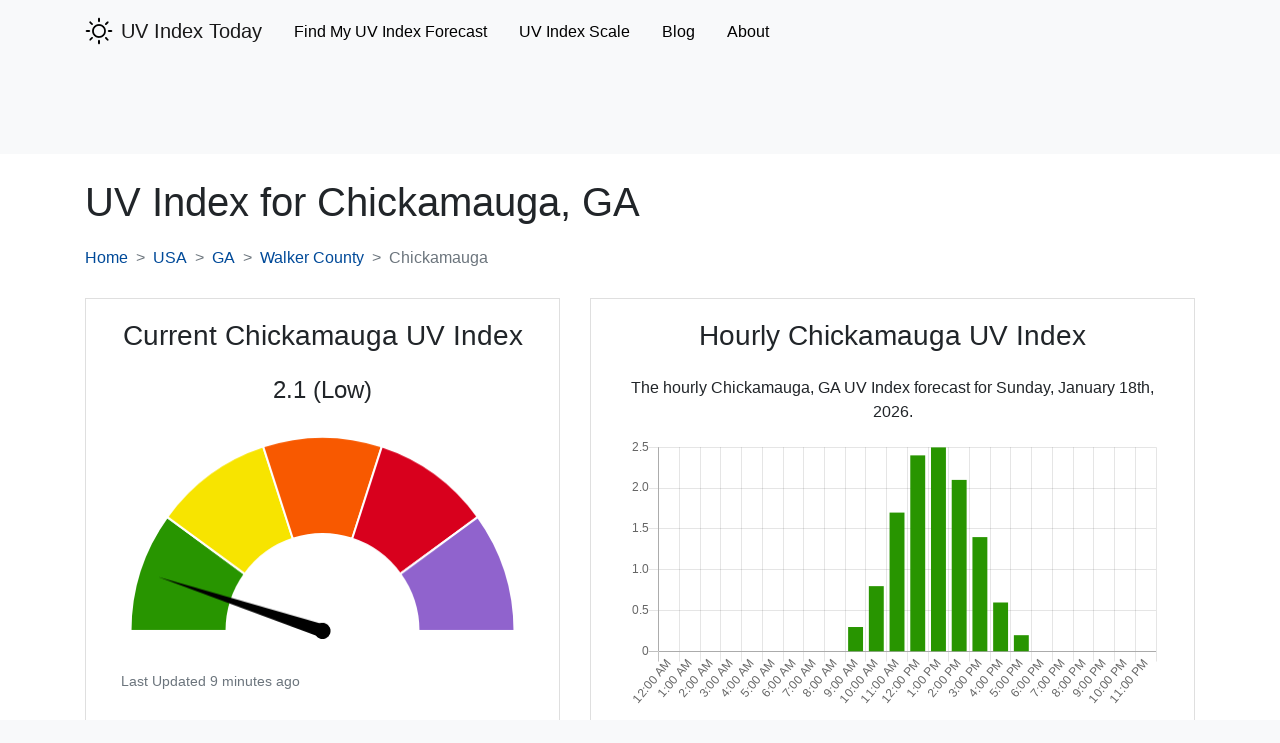

--- FILE ---
content_type: text/html; charset=UTF-8
request_url: https://www.uvindextoday.com/usa/georgia/walker-county/chickamauga-uv-index
body_size: 7481
content:
<!DOCTYPE html>
<html lang="en">
<head>
            <!-- Global site tag (gtag.js) - Google Analytics -->
        <script async src="https://www.googletagmanager.com/gtag/js?id=UA-121846945-8"></script>
        <script>
            window.dataLayer = window.dataLayer || [];
            function gtag(){dataLayer.push(arguments);}
            gtag('js', new Date());

            gtag('config', 'UA-121846945-8');
        </script>
        <meta charset="utf-8">
    <meta name="viewport" content="width=device-width, initial-scale=1">
    <meta name="description" content="The current UV index for Chickamauga, GA along with the hourly UV Index and five day UV index forecast for Chickamauga, GA, USA. ">
    <meta name="csrf-token" content="LqUvWWcdEK5Lo6bjYPo267SQ12tB6ehqvUTZOpIp">

    <link rel="canonical" href="https://www.uvindextoday.com/usa/georgia/walker-county/chickamauga-uv-index">
    <link rel="icon" type="image/x-icon" href="https://www.uvindextoday.com/favicon.ico">

    <title>UV Index for Chickamauga, GA - 5 Day UV Index Forecast </title>

    <!-- Styles -->
    
    <style>
        @charset "UTF-8";@import url(https://fonts.googleapis.com/css?family=Nunito);h2{font-size:1.8rem}.h3{font-size:1.575rem}h1,h2{margin-bottom:.5rem;margin-top:0}.h3,.h4,h1,h2{font-weight:500;line-height:1.2;margin-bottom:.5rem}h2{font-size:2rem}.h3{font-size:1.75rem}@media (max-width:1200px){h2{font-size:calc(1.325rem + .9vw)}.h3{font-size:calc(1.3rem + .6vw)}}:root{--blue:#3490dc;--indigo:#6574cd;--purple:#9561e2;--pink:#f66d9b;--red:#e3342f;--orange:#f6993f;--yellow:#ffed4a;--green:#38c172;--teal:#4dc0b5;--cyan:#6cb2eb;--white:#fff;--gray:#6c757d;--gray-dark:#343a40;--primary:#3490dc;--secondary:#6c757d;--success:#38c172;--info:#6cb2eb;--warning:#ffed4a;--danger:#e3342f;--light:#f8f9fa;--dark:#343a40;--breakpoint-xs:0;--breakpoint-sm:576px;--breakpoint-md:768px;--breakpoint-lg:992px;--breakpoint-xl:1200px;--font-family-sans-serif:"Nunito",sans-serif;--font-family-monospace:SFMono-Regular,Menlo,Monaco,Consolas,"Liberation Mono","Courier New",monospace}body{background-color:#f8fafc;color:#212529;font-family:Nunito,sans-serif;font-size:.9rem;font-weight:400;line-height:1.6;margin:0;text-align:left}a{background-color:transparent;color:#3490dc;text-decoration:none}h1{font-size:2.25rem}.h2,h2{font-size:1.8rem}.h3,h3{font-size:1.575rem}.h4{font-size:1.35rem}.table td,.table th{border-top:1px solid #dee2e6;padding:.75rem;vertical-align:top}.table thead th{border-bottom:2px solid #dee2e6;vertical-align:bottom}.btn{background-color:transparent;border:1px solid transparent;border-radius:.25rem;color:#212529;display:inline-block;font-size:.9rem;font-weight:400;line-height:1.6;padding:.375rem .75rem;text-align:center;vertical-align:middle}.btn-link{color:#3490dc;font-weight:400;text-decoration:none}.navbar-brand{display:inline-block;font-size:1.125rem;line-height:inherit;margin-right:1rem;padding-bottom:.32rem;padding-top:.32rem;white-space:nowrap}.navbar-toggler{background-color:transparent;border:1px solid transparent;border-radius:.25rem;font-size:1.125rem;line-height:1;padding:.25rem .75rem}@media (min-width:768px){.navbar-expand-md{flex-flow:row nowrap;justify-content:flex-start}.navbar-expand-md .navbar-nav{flex-direction:row}.navbar-expand-md .navbar-nav .nav-link{padding-left:.5rem;padding-right:.5rem}.navbar-expand-md>.container{flex-wrap:nowrap}.navbar-expand-md .navbar-collapse{display:flex!important;flex-basis:auto}.navbar-expand-md .navbar-toggler{display:none}}.navbar-light .navbar-nav .nav-link{color:rgba(0,0,0,.5)}.navbar-light .navbar-toggler{border-color:rgba(0,0,0,.1);color:rgba(0,0,0,.5)}.navbar-light .navbar-toggler-icon{background-image:url("data:image/svg+xml;charset=utf-8,%3Csvg xmlns='http://www.w3.org/2000/svg' width='30' height='30'%3E%3Cpath stroke='rgba(0, 0, 0, 0.5)' stroke-linecap='round' stroke-miterlimit='10' stroke-width='2' d='M4 7h22M4 15h22M4 23h22'/%3E%3C/svg%3E")}.card{word-wrap:break-word;background-clip:border-box;background-color:#fff;border:1px solid rgba(0,0,0,.125);border-radius:.25rem;display:flex;flex-direction:column;min-width:0;position:relative}.card-header:first-child{border-radius:calc(.25rem - 1px) calc(.25rem - 1px) 0 0}.breadcrumb{background-color:#e9ecef;border-radius:.25rem;display:flex;flex-wrap:wrap;list-style:none;margin-bottom:1rem;padding:.75rem 1rem}.breadcrumb-item+.breadcrumb-item:before{color:#6c757d;content:"/";float:left;padding-right:.5rem}:root{--blue:#007bff;--indigo:#6610f2;--purple:#6f42c1;--pink:#e83e8c;--red:#dc3545;--orange:#fd7e14;--yellow:#ffc107;--green:#28a745;--teal:#20c997;--cyan:#17a2b8;--white:#fff;--gray:#6c757d;--gray-dark:#343a40;--primary:#004a99;--secondary:#6c757d;--success:#28a745;--info:#17a2b8;--warning:#ffc107;--danger:#dc3545;--light:#f8f9fa;--dark:#343a40;--breakpoint-xs:0;--breakpoint-sm:576px;--breakpoint-md:768px;--breakpoint-lg:992px;--breakpoint-xl:1200px;--font-family-sans-serif:-apple-system,BlinkMacSystemFont,"Segoe UI",Roboto,"Helvetica Neue",Arial,"Noto Sans","Liberation Sans",sans-serif,"Apple Color Emoji","Segoe UI Emoji","Segoe UI Symbol","Noto Color Emoji";--font-family-monospace:SFMono-Regular,Menlo,Monaco,Consolas,"Liberation Mono","Courier New",monospace}*,:after,:before{box-sizing:border-box}html{-webkit-text-size-adjust:100%;font-family:sans-serif;line-height:1.15}header,nav{display:block}body{background-color:#fff;color:#212529;font-family:-apple-system,BlinkMacSystemFont,Segoe UI,Roboto,Helvetica Neue,Arial,Noto Sans,Liberation Sans,sans-serif,Apple Color Emoji,Segoe UI Emoji,Segoe UI Symbol,Noto Color Emoji;font-size:1rem;font-weight:400;line-height:1.5;margin:0;text-align:left}h1,h2,h3{margin-bottom:.5rem;margin-top:0}p{margin-bottom:1rem;margin-top:0}ol,ul{margin-bottom:1rem}ol,ul{margin-top:0}a{background-color:transparent;color:#004a99;text-decoration:none}svg{vertical-align:middle}svg{overflow:hidden}table{border-collapse:collapse}th{text-align:inherit;text-align:-webkit-match-parent}button{border-radius:0}button{font-family:inherit;font-size:inherit;line-height:inherit;margin:0}button{overflow:visible}button{text-transform:none}[type=button],button{-webkit-appearance:button}[type=button]::-moz-focus-inner,button::-moz-focus-inner{border-style:none;padding:0}::-webkit-file-upload-button{-webkit-appearance:button;font:inherit}.align-middle{vertical-align:middle!important}.bg-light{background-color:#f8f9fa!important}.bg-white{background-color:#fff!important}.clearfix:after{clear:both;content:"";display:block}.float-right{float:right!important}.position-relative{position:relative!important}.fixed-top{top:0}.fixed-top{left:0;position:fixed;right:0;z-index:1030}.text-left{text-align:left!important}.text-center{text-align:center!important}.text-uppercase{text-transform:uppercase!important}.text-capitalize{text-transform:capitalize!important}.text-muted{color:#6c757d!important}html{-ms-overflow-style:scrollbar;box-sizing:border-box}*,:after,:before{box-sizing:inherit}.container{margin-left:auto;margin-right:auto;padding-left:15px;padding-right:15px;width:100%}@media (min-width:576px){.container{max-width:540px}}@media (min-width:768px){.text-md-left{text-align:left!important}.container{max-width:720px}.d-md-none{display:none!important}}@media (min-width:992px){.container{max-width:960px}}@media (min-width:1200px){.container{max-width:1140px}}.col-sm-5,.col-sm-7{padding-left:15px;padding-right:15px;position:relative;width:100%}@media (min-width:576px){.col-sm-5{flex:0 0 41.66666667%;max-width:41.66666667%}.col-sm-7{flex:0 0 58.33333333%;max-width:58.33333333%}}.mb-0{margin-bottom:0!important}.mb-4{margin-bottom:1.5rem!important}.pt-1{padding-top:.25rem!important}.pb-1{padding-bottom:.25rem!important}.pl-2{padding-left:.5rem!important}.pt-4{padding-top:1.5rem!important}.pb-4{padding-bottom:1.5rem!important}.mr-auto{margin-right:auto!important}@media (min-width:768px){.mb-md-0{margin-bottom:0!important}}.h2,.h3,.h4,h1,h2,h3{font-weight:500;line-height:1.2;margin-bottom:.5rem}h1{font-size:2.5rem}@media (max-width:1200px){h1{font-size:calc(1.375rem + 1.5vw)}}.h2,h2{font-size:2rem}@media (max-width:1200px){.h2,h2{font-size:calc(1.325rem + .9vw)}}.h3,h3{font-size:1.75rem}@media (max-width:1200px){.h3,h3{font-size:calc(1.3rem + .6vw)}}.h4{font-size:1.5rem}@media (max-width:1200px){.h4{font-size:calc(1.275rem + .3vw)}}.nav-link{display:block;padding:.5rem 1rem}.navbar{padding:.5rem 1rem;position:relative}.navbar,.navbar .container{align-items:center;display:flex;flex-wrap:wrap;justify-content:space-between}.navbar-brand{display:inline-block;font-size:1.25rem;line-height:inherit;margin-right:1rem;padding-bottom:.3125rem;padding-top:.3125rem;white-space:nowrap}.navbar-nav{display:flex;flex-direction:column;list-style:none;margin-bottom:0;padding-left:0}.navbar-nav .nav-link{padding-left:0;padding-right:0}.navbar-collapse{align-items:center;flex-basis:100%;flex-grow:1}.navbar-toggler{background-color:transparent;border:1px solid transparent;border-radius:.25rem;font-size:1.25rem;line-height:1;padding:.25rem .75rem}.navbar-toggler-icon{background:50%/100% 100% no-repeat;content:"";display:inline-block;height:1.5em;vertical-align:middle;width:1.5em}@media (max-width:767.98px){.navbar-expand-md>.container{padding-left:0;padding-right:0}}@media (min-width:768px){.navbar-expand-md{flex-flow:row nowrap;justify-content:flex-start}.navbar-expand-md .navbar-nav{flex-direction:row}.navbar-expand-md .navbar-nav .nav-link{padding-left:1rem;padding-right:1rem}.navbar-expand-md>.container{flex-wrap:nowrap}.navbar-expand-md .navbar-collapse{display:flex!important;flex-basis:auto}.navbar-expand-md .navbar-toggler{display:none}}.navbar-light .navbar-brand{color:rgba(0,0,0,.9)}.navbar-light .navbar-nav .nav-link{color:#000}.navbar-light .navbar-toggler{border-color:rgba(0,0,0,.1);color:#000}.navbar-light .navbar-toggler-icon{background-image:url("data:image/svg+xml;charset=utf-8,%3Csvg xmlns='http://www.w3.org/2000/svg' width='30' height='30'%3E%3Cpath stroke='%23000' stroke-linecap='round' stroke-miterlimit='10' stroke-width='2' d='M4 7h22M4 15h22M4 23h22'/%3E%3C/svg%3E")}.collapse:not(.show){display:none}.breadcrumb{background-color:#fff;border-radius:0;display:flex;flex-wrap:wrap;list-style:none;margin-bottom:1rem;padding:.75rem 0}.breadcrumb-item+.breadcrumb-item{padding-left:.5rem}.breadcrumb-item+.breadcrumb-item:before{color:#6c757d;content:">";float:left;padding-right:.5rem}.breadcrumb-item.active{color:#6c757d}.btn{background-color:transparent;border:1px solid transparent;border-radius:.25rem;color:#212529;display:inline-block;font-size:1rem;font-weight:400;line-height:1.5;padding:.375rem .75rem;text-align:center;vertical-align:middle}.btn-link{color:#004a99;font-weight:400;text-decoration:none}.btn-block{display:block;width:100%}.card{word-wrap:break-word;background-clip:border-box;background-color:#fff;border:1px solid rgba(0,0,0,.125);border-radius:0;display:flex;flex-direction:column;min-width:0;position:relative}.card-body{flex:1 1 auto;min-height:1px;padding:1.25rem}.card-header{background-color:rgba(0,0,0,.03);border-bottom:1px solid rgba(0,0,0,.125);margin-bottom:0;padding:.75rem 1.25rem}.card-header:first-child{border-radius:0}.card-deck .card{margin-bottom:15px}@media (min-width:576px){.card-deck{display:flex;flex-flow:row wrap;margin-left:-15px;margin-right:-15px}.card-deck .card{flex:1 0 0%;margin-bottom:0;margin-left:15px;margin-right:15px}}.accordion{overflow-anchor:none}.accordion>.card{overflow:hidden}.accordion>.card:not(:last-of-type){border-bottom:0;border-bottom-left-radius:0;border-bottom-right-radius:0}.accordion>.card>.card-header{border-radius:0;margin-bottom:-1px}.table{color:#212529;margin-bottom:1rem;width:100%}.table td,.table th{border-top:1px solid #333;padding:.75rem;vertical-align:top}.table thead th{border-bottom:2px solid #333;vertical-align:bottom}.table-striped tbody tr:nth-of-type(odd){background-color:rgba(0,0,0,.05)}.table-responsive{-webkit-overflow-scrolling:touch;display:block;overflow-x:auto;width:100%}#chart-gauge-uv-wrapper{margin-top:2rem;min-height:169px}@media (min-width:992px){#chart-gauge-uv-wrapper{min-height:235px}#chart-gauge-uv-wrapper canvas{min-height:203px}#chart-uvi-hourly-wrapper{min-height:275px}#chart-uvi-hourly-wrapper canvas{min-height:266px}}.breadcrumb .breadcrumb-item{margin-bottom:.5rem}.breadcrumb .breadcrumb-item+.breadcrumb-item{padding-left:.75rem}.breadcrumb .breadcrumb-item+.breadcrumb-item:before{padding-right:.75rem}@media (min-width:768px){.breadcrumb .breadcrumb-item{margin-bottom:0}.breadcrumb .breadcrumb-item+.breadcrumb-item{padding-left:.5rem}.breadcrumb .breadcrumb-item+.breadcrumb-item:before{padding-right:.5rem}}.text-size-md{font-size:.875rem}    </style>
    <link rel="stylesheet" href="https://www.uvindextoday.com/css/app.css" media="print" onload="this.media='all'">

    
    <!-- Google tag (gtag.js) -->
<script async src="https://www.googletagmanager.com/gtag/js?id=G-DYDTCVNRH2"></script>
<script>
  window.dataLayer = window.dataLayer || [];
  function gtag(){dataLayer.push(arguments);}
  gtag('js', new Date());

  gtag('config', 'G-DYDTCVNRH2');
</script>

<script type="text/javascript" src="//monu.delivery/site/f/0/14a1e3-dffb-436d-8fa9-530cde9a8e3e.js" data-cfasync="false"></script>
</head>
<body class="bg-light">
    <header id="site-header" class="pb-1">
    <nav class="navbar navbar-light navbar-expand-md fixed-top">
        <div class="container">
            <a class="navbar-brand" href="https://www.uvindextoday.com">
                <div class="clearfix">
    <svg height='28px' width='28px' fill="#000000"
         xmlns:x="http://ns.adobe.com/Extensibility/1.0/"
         xmlns:i="http://ns.adobe.com/AdobeIllustrator/10.0/" xmlns:graph="http://ns.adobe.com/Graphs/1.0/"
         xmlns="http://www.w3.org/2000/svg" xmlns:xlink="http://www.w3.org/1999/xlink" version="1.1" x="0px" y="0px"
         viewBox="0 0 100 100" style="enable-background:new 0 0 100 100;" xml:space="preserve"><g>
            <g i:extraneous="self">
                <g>
                    <path
                        d="M50,25.3c-13.6,0-24.7,11.1-24.7,24.7S36.4,74.7,50,74.7c13.6,0,24.7-11.1,24.7-24.7S63.6,25.3,50,25.3z M50,68.4     c-10.1,0-18.4-8.2-18.4-18.4S39.9,31.6,50,31.6S68.4,39.9,68.4,50S60.1,68.4,50,68.4z"></path>
                    <path
                        d="M50,18.5c1.8,0,3.2-1.4,3.2-3.2V5.7c0-1.8-1.4-3.2-3.2-3.2s-3.2,1.4-3.2,3.2v9.7C46.8,17.1,48.2,18.5,50,18.5z"></path>
                    <path
                        d="M23.2,27.7c0.6,0.6,1.4,0.9,2.2,0.9c0.8,0,1.6-0.3,2.2-0.9c1.2-1.2,1.2-3.3,0-4.5l-6.8-6.8c-1.2-1.2-3.3-1.2-4.5,0     s-1.2,3.3,0,4.5L23.2,27.7z"></path>
                    <path
                        d="M18.5,50c0-1.8-1.4-3.2-3.2-3.2H5.7c-1.8,0-3.2,1.4-3.2,3.2s1.4,3.2,3.2,3.2h9.7C17.1,53.2,18.5,51.8,18.5,50z"></path>
                    <path
                        d="M23.2,72.3l-6.8,6.8c-1.2,1.2-1.2,3.3,0,4.5c0.6,0.6,1.4,0.9,2.2,0.9c0.8,0,1.6-0.3,2.2-0.9l6.8-6.8     c1.2-1.2,1.2-3.3,0-4.5C26.5,71,24.5,71,23.2,72.3z"></path>
                    <path
                        d="M50,81.5c-1.8,0-3.2,1.4-3.2,3.2v9.7c0,1.8,1.4,3.2,3.2,3.2s3.2-1.4,3.2-3.2v-9.7C53.2,82.9,51.8,81.5,50,81.5z"></path>
                    <path
                        d="M76.8,72.3c-1.2-1.2-3.3-1.2-4.5,0c-1.2,1.2-1.2,3.3,0,4.5l6.8,6.8c0.6,0.6,1.4,0.9,2.2,0.9c0.8,0,1.6-0.3,2.2-0.9     c1.2-1.2,1.2-3.3,0-4.5L76.8,72.3z"></path>
                    <path
                        d="M94.3,46.8h-9.7c-1.8,0-3.2,1.4-3.2,3.2s1.4,3.2,3.2,3.2h9.7c1.8,0,3.2-1.4,3.2-3.2S96.1,46.8,94.3,46.8z"></path>
                    <path
                        d="M74.5,28.7c0.8,0,1.6-0.3,2.2-0.9l6.8-6.8c1.2-1.2,1.2-3.3,0-4.5c-1.2-1.2-3.3-1.2-4.5,0l-6.8,6.8     c-1.2,1.2-1.2,3.3,0,4.5C72.9,28.4,73.7,28.7,74.5,28.7z"></path>
                </g>
            </g>
        </g>
    </svg>


    <span class="float-right pl-2" style="padding-top: 2px;">UV Index Today</span>
</div>
            </a>
            <button class="navbar-toggler" type="button" data-toggle="collapse" data-target="#mainNavbar" aria-controls="mainNavbar" aria-expanded="false" aria-label="Toggle main navigation">
                <span class="navbar-toggler-icon"></span>
            </button>

            <div class="collapse navbar-collapse" id="mainNavbar">
                <ul class="navbar-nav mr-auto pt-1">
                    <li class="nav-item">
                        <a class="nav-link" href="https://www.uvindextoday.com/usa">Find My UV Index Forecast</a>
                    </li>



                    <li class="nav-item">
                        <a href="https://www.uvindextoday.com/uv-index-scale" class="nav-link">UV Index Scale</a>
                    </li>



                    <li class="nav-item">
                        <a class="nav-link" href="https://blog.uvindextoday.com">Blog</a>
                    </li>
                    <li class="nav-item">
                        <a class="nav-link" href="https://www.uvindextoday.com/about">About</a>
                    </li>
                </ul>
            </div>
        </div>
    </nav>
</header>
<div class="raptive-placeholder-header" style="min-height:90px;"></div>

    <div class="bg-white">
            <div class="container pt-4 pb-4">
        <h1>
            UV Index for <span class="text-capitalize">Chickamauga,</span> GA
        </h1>

        <nav aria-label="breadcrumb">
            <ol class="breadcrumb">
                <li class="breadcrumb-item"><a href="https://www.uvindextoday.com">Home</a></li>
                <li class="breadcrumb-item"><a href="https://www.uvindextoday.com/usa" class="text-uppercase">usa</a></li>
                <li class="breadcrumb-item"><a href="https://www.uvindextoday.com/usa/georgia">GA</a></li>
                <li class="breadcrumb-item"><a href="https://www.uvindextoday.com/usa/georgia/walker-county">Walker County</a></li>
                <li class="breadcrumb-item active" aria-current="page">Chickamauga</li>
            </ol>
        </nav>

        <div class="card-deck mb-4">
            <div class="card col-sm-5 mb-4 mb-md-0">
                <div class="card-body text-center">
                    <h2 class="h3 mb-4">Current Chickamauga UV Index</h2>
                    <p class="h4">2.1 (Low)</p>
                    <div id="chart-gauge-uv-wrapper" class="position-relative">
    <canvas id="chart-gauge-uv"></canvas>
</div>
                    <p class="text-muted text-size-md mb-0 text-left">Last Updated 9 minutes ago</p>
                </div>
            </div>
            <div class="card col-sm-7">
                <div class="card-body text-center">
                    <h2 class="h3 mb-4">Hourly Chickamauga UV Index</h2>
                    <p>The hourly Chickamauga, GA UV Index forecast for Sunday, January 18th, 2026.</p>
                    <div id="chart-uvi-hourly-wrapper" class="position-relative">
    <canvas id="chart-uvi-hourly"></canvas>
</div>

                </div>
            </div>
        </div>

        <div class="card mb-4">
            <div class="card-body">
                <h2 class="h4 text-center">5 Day Hourly Chickamauga UV Index Forecast</h2>
                <p class="text-center text-size-md text-muted">Last Updated 1 hour ago</p>

                                    <p>
                        The UV index forecast for the next five days in Chickamauga, GA
                        has
                                                    no days
                                                reaching the extreme level and
                                                    no days
                                                reaching the high or very high levels.
                        The peak UV intensity in Chickamauga over the next five days will be
                        3 on
                        Monday, January 19th at 1:00 pm.
                    </p>
                
                <div class="accordion" id="expand-days">
                                            <div class="card">
                            <div class="card-header" id="heading-18">
                                <h3 class="h2 mb-0">
                                    <button class="btn btn-link btn-block text-left" type="button" data-toggle="collapse" data-target="#collapse-18" aria-expanded="true" aria-controls="collapse-18">
                                        Sunday, January 18th
                                                                                    (Today)
                                                                                - Chickamauga UV Index Forecast
                                    </button>
                                </h3>
                            </div>

                            <div id="collapse-18" class="collapse show" aria-labelledby="heading-18" data-parent="#expand-days">
                                <div class="card-body">
                                                                            <p>The UV index forecast for Sunday, January 18th in Chickamauga,
                                            GA is below.</p>
                                                                        <div class="table-responsive">
                                        <table class="table table-striped" style="font-size: 15px;">
                                            <thead>
                                            <tr>
                                                <th>Time</th>
                                                <th class="text-center text-md-left">UV Index</th>
                                                <th class="text-center text-md-left">Risk</th>
                                            </tr>
                                            </thead>
                                            <tbody>
                                                                                                                                                                                                                                                                                                                                                                                                                                                                                                                                                                                                                                                                                                                                                                                                                                                                                                                                                                                                                                                                                                                                                                                                                                                                                                                                                                                                                                                                                                                                                                                                                                                                                                        <tr>
                                                    <td class="align-middle">3pm</td>
                                                    <td class="align-middle text-center text-md-left">1.4</td>
                                                    <td class="text-center text-md-left">
                                                        <svg width="14" height="14" style="margin-top: -3px;"><rect width="14" height="14" style="fill: rgba(40,149,0,1)" /></svg> <br class="d-md-none" />
                                                        Low
                                                    </td>
                                                </tr>
                                                                                                                                            <tr>
                                                    <td class="align-middle">4pm</td>
                                                    <td class="align-middle text-center text-md-left">0.6</td>
                                                    <td class="text-center text-md-left">
                                                        <svg width="14" height="14" style="margin-top: -3px;"><rect width="14" height="14" style="fill: rgba(40,149,0,1)" /></svg> <br class="d-md-none" />
                                                        Low
                                                    </td>
                                                </tr>
                                                                                                                                            <tr>
                                                    <td class="align-middle">5pm</td>
                                                    <td class="align-middle text-center text-md-left">0.2</td>
                                                    <td class="text-center text-md-left">
                                                        <svg width="14" height="14" style="margin-top: -3px;"><rect width="14" height="14" style="fill: rgba(40,149,0,1)" /></svg> <br class="d-md-none" />
                                                        Low
                                                    </td>
                                                </tr>
                                                                                                                                            <tr>
                                                    <td class="align-middle">6pm</td>
                                                    <td class="align-middle text-center text-md-left">0</td>
                                                    <td class="text-center text-md-left">
                                                        <svg width="14" height="14" style="margin-top: -3px;"><rect width="14" height="14" style="fill: rgba(40,149,0,1)" /></svg> <br class="d-md-none" />
                                                        Low
                                                    </td>
                                                </tr>
                                                                                                                                            <tr>
                                                    <td class="align-middle">7pm</td>
                                                    <td class="align-middle text-center text-md-left">0</td>
                                                    <td class="text-center text-md-left">
                                                        <svg width="14" height="14" style="margin-top: -3px;"><rect width="14" height="14" style="fill: rgba(40,149,0,1)" /></svg> <br class="d-md-none" />
                                                        Low
                                                    </td>
                                                </tr>
                                                                                                                                            <tr>
                                                    <td class="align-middle">8pm</td>
                                                    <td class="align-middle text-center text-md-left">0</td>
                                                    <td class="text-center text-md-left">
                                                        <svg width="14" height="14" style="margin-top: -3px;"><rect width="14" height="14" style="fill: rgba(40,149,0,1)" /></svg> <br class="d-md-none" />
                                                        Low
                                                    </td>
                                                </tr>
                                                                                                                                            <tr>
                                                    <td class="align-middle">9pm</td>
                                                    <td class="align-middle text-center text-md-left">0</td>
                                                    <td class="text-center text-md-left">
                                                        <svg width="14" height="14" style="margin-top: -3px;"><rect width="14" height="14" style="fill: rgba(40,149,0,1)" /></svg> <br class="d-md-none" />
                                                        Low
                                                    </td>
                                                </tr>
                                                                                                                                            <tr>
                                                    <td class="align-middle">10pm</td>
                                                    <td class="align-middle text-center text-md-left">0</td>
                                                    <td class="text-center text-md-left">
                                                        <svg width="14" height="14" style="margin-top: -3px;"><rect width="14" height="14" style="fill: rgba(40,149,0,1)" /></svg> <br class="d-md-none" />
                                                        Low
                                                    </td>
                                                </tr>
                                                                                                                                            <tr>
                                                    <td class="align-middle">11pm</td>
                                                    <td class="align-middle text-center text-md-left">0</td>
                                                    <td class="text-center text-md-left">
                                                        <svg width="14" height="14" style="margin-top: -3px;"><rect width="14" height="14" style="fill: rgba(40,149,0,1)" /></svg> <br class="d-md-none" />
                                                        Low
                                                    </td>
                                                </tr>
                                                                                        </tbody>
                                        </table>
                                    </div>
                                </div>
                            </div>
                        </div>
                                            <div class="card">
                            <div class="card-header" id="heading-19">
                                <h3 class="h2 mb-0">
                                    <button class="btn btn-link btn-block text-left" type="button" data-toggle="collapse" data-target="#collapse-19" aria-expanded="true" aria-controls="collapse-19">
                                        Monday, January 19th
                                                                                - Chickamauga UV Index Forecast
                                    </button>
                                </h3>
                            </div>

                            <div id="collapse-19" class="collapse " aria-labelledby="heading-19" data-parent="#expand-days">
                                <div class="card-body">
                                                                            <p>The UV index forecast for Monday, January 19th in Chickamauga,
                                            GA is below.</p>
                                                                        <div class="table-responsive">
                                        <table class="table table-striped" style="font-size: 15px;">
                                            <thead>
                                            <tr>
                                                <th>Time</th>
                                                <th class="text-center text-md-left">UV Index</th>
                                                <th class="text-center text-md-left">Risk</th>
                                            </tr>
                                            </thead>
                                            <tbody>
                                                                                                                                            <tr>
                                                    <td class="align-middle">12am</td>
                                                    <td class="align-middle text-center text-md-left">0</td>
                                                    <td class="text-center text-md-left">
                                                        <svg width="14" height="14" style="margin-top: -3px;"><rect width="14" height="14" style="fill: rgba(40,149,0,1)" /></svg> <br class="d-md-none" />
                                                        Low
                                                    </td>
                                                </tr>
                                                                                                                                            <tr>
                                                    <td class="align-middle">1am</td>
                                                    <td class="align-middle text-center text-md-left">0</td>
                                                    <td class="text-center text-md-left">
                                                        <svg width="14" height="14" style="margin-top: -3px;"><rect width="14" height="14" style="fill: rgba(40,149,0,1)" /></svg> <br class="d-md-none" />
                                                        Low
                                                    </td>
                                                </tr>
                                                                                                                                            <tr>
                                                    <td class="align-middle">2am</td>
                                                    <td class="align-middle text-center text-md-left">0</td>
                                                    <td class="text-center text-md-left">
                                                        <svg width="14" height="14" style="margin-top: -3px;"><rect width="14" height="14" style="fill: rgba(40,149,0,1)" /></svg> <br class="d-md-none" />
                                                        Low
                                                    </td>
                                                </tr>
                                                                                                                                            <tr>
                                                    <td class="align-middle">3am</td>
                                                    <td class="align-middle text-center text-md-left">0</td>
                                                    <td class="text-center text-md-left">
                                                        <svg width="14" height="14" style="margin-top: -3px;"><rect width="14" height="14" style="fill: rgba(40,149,0,1)" /></svg> <br class="d-md-none" />
                                                        Low
                                                    </td>
                                                </tr>
                                                                                                                                            <tr>
                                                    <td class="align-middle">4am</td>
                                                    <td class="align-middle text-center text-md-left">0</td>
                                                    <td class="text-center text-md-left">
                                                        <svg width="14" height="14" style="margin-top: -3px;"><rect width="14" height="14" style="fill: rgba(40,149,0,1)" /></svg> <br class="d-md-none" />
                                                        Low
                                                    </td>
                                                </tr>
                                                                                                                                            <tr>
                                                    <td class="align-middle">5am</td>
                                                    <td class="align-middle text-center text-md-left">0</td>
                                                    <td class="text-center text-md-left">
                                                        <svg width="14" height="14" style="margin-top: -3px;"><rect width="14" height="14" style="fill: rgba(40,149,0,1)" /></svg> <br class="d-md-none" />
                                                        Low
                                                    </td>
                                                </tr>
                                                                                                                                            <tr>
                                                    <td class="align-middle">6am</td>
                                                    <td class="align-middle text-center text-md-left">0</td>
                                                    <td class="text-center text-md-left">
                                                        <svg width="14" height="14" style="margin-top: -3px;"><rect width="14" height="14" style="fill: rgba(40,149,0,1)" /></svg> <br class="d-md-none" />
                                                        Low
                                                    </td>
                                                </tr>
                                                                                                                                            <tr>
                                                    <td class="align-middle">7am</td>
                                                    <td class="align-middle text-center text-md-left">0</td>
                                                    <td class="text-center text-md-left">
                                                        <svg width="14" height="14" style="margin-top: -3px;"><rect width="14" height="14" style="fill: rgba(40,149,0,1)" /></svg> <br class="d-md-none" />
                                                        Low
                                                    </td>
                                                </tr>
                                                                                                                                            <tr>
                                                    <td class="align-middle">8am</td>
                                                    <td class="align-middle text-center text-md-left">0</td>
                                                    <td class="text-center text-md-left">
                                                        <svg width="14" height="14" style="margin-top: -3px;"><rect width="14" height="14" style="fill: rgba(40,149,0,1)" /></svg> <br class="d-md-none" />
                                                        Low
                                                    </td>
                                                </tr>
                                                                                                                                            <tr>
                                                    <td class="align-middle">9am</td>
                                                    <td class="align-middle text-center text-md-left">0.4</td>
                                                    <td class="text-center text-md-left">
                                                        <svg width="14" height="14" style="margin-top: -3px;"><rect width="14" height="14" style="fill: rgba(40,149,0,1)" /></svg> <br class="d-md-none" />
                                                        Low
                                                    </td>
                                                </tr>
                                                                                                                                            <tr>
                                                    <td class="align-middle">10am</td>
                                                    <td class="align-middle text-center text-md-left">1.2</td>
                                                    <td class="text-center text-md-left">
                                                        <svg width="14" height="14" style="margin-top: -3px;"><rect width="14" height="14" style="fill: rgba(40,149,0,1)" /></svg> <br class="d-md-none" />
                                                        Low
                                                    </td>
                                                </tr>
                                                                                                                                            <tr>
                                                    <td class="align-middle">11am</td>
                                                    <td class="align-middle text-center text-md-left">2.1</td>
                                                    <td class="text-center text-md-left">
                                                        <svg width="14" height="14" style="margin-top: -3px;"><rect width="14" height="14" style="fill: rgba(40,149,0,1)" /></svg> <br class="d-md-none" />
                                                        Low
                                                    </td>
                                                </tr>
                                                                                                                                            <tr>
                                                    <td class="align-middle">12pm</td>
                                                    <td class="align-middle text-center text-md-left">2.8</td>
                                                    <td class="text-center text-md-left">
                                                        <svg width="14" height="14" style="margin-top: -3px;"><rect width="14" height="14" style="fill: rgba(40,149,0,1)" /></svg> <br class="d-md-none" />
                                                        Low
                                                    </td>
                                                </tr>
                                                                                                                                            <tr>
                                                    <td class="align-middle">1pm</td>
                                                    <td class="align-middle text-center text-md-left">3</td>
                                                    <td class="text-center text-md-left">
                                                        <svg width="14" height="14" style="margin-top: -3px;"><rect width="14" height="14" style="fill: rgba(247,228,0,1)" /></svg> <br class="d-md-none" />
                                                        Moderate
                                                    </td>
                                                </tr>
                                                                                                                                            <tr>
                                                    <td class="align-middle">2pm</td>
                                                    <td class="align-middle text-center text-md-left">2.5</td>
                                                    <td class="text-center text-md-left">
                                                        <svg width="14" height="14" style="margin-top: -3px;"><rect width="14" height="14" style="fill: rgba(40,149,0,1)" /></svg> <br class="d-md-none" />
                                                        Low
                                                    </td>
                                                </tr>
                                                                                                                                            <tr>
                                                    <td class="align-middle">3pm</td>
                                                    <td class="align-middle text-center text-md-left">1.6</td>
                                                    <td class="text-center text-md-left">
                                                        <svg width="14" height="14" style="margin-top: -3px;"><rect width="14" height="14" style="fill: rgba(40,149,0,1)" /></svg> <br class="d-md-none" />
                                                        Low
                                                    </td>
                                                </tr>
                                                                                                                                            <tr>
                                                    <td class="align-middle">4pm</td>
                                                    <td class="align-middle text-center text-md-left">0.7</td>
                                                    <td class="text-center text-md-left">
                                                        <svg width="14" height="14" style="margin-top: -3px;"><rect width="14" height="14" style="fill: rgba(40,149,0,1)" /></svg> <br class="d-md-none" />
                                                        Low
                                                    </td>
                                                </tr>
                                                                                                                                            <tr>
                                                    <td class="align-middle">5pm</td>
                                                    <td class="align-middle text-center text-md-left">0.2</td>
                                                    <td class="text-center text-md-left">
                                                        <svg width="14" height="14" style="margin-top: -3px;"><rect width="14" height="14" style="fill: rgba(40,149,0,1)" /></svg> <br class="d-md-none" />
                                                        Low
                                                    </td>
                                                </tr>
                                                                                                                                            <tr>
                                                    <td class="align-middle">6pm</td>
                                                    <td class="align-middle text-center text-md-left">0</td>
                                                    <td class="text-center text-md-left">
                                                        <svg width="14" height="14" style="margin-top: -3px;"><rect width="14" height="14" style="fill: rgba(40,149,0,1)" /></svg> <br class="d-md-none" />
                                                        Low
                                                    </td>
                                                </tr>
                                                                                                                                            <tr>
                                                    <td class="align-middle">7pm</td>
                                                    <td class="align-middle text-center text-md-left">0</td>
                                                    <td class="text-center text-md-left">
                                                        <svg width="14" height="14" style="margin-top: -3px;"><rect width="14" height="14" style="fill: rgba(40,149,0,1)" /></svg> <br class="d-md-none" />
                                                        Low
                                                    </td>
                                                </tr>
                                                                                                                                            <tr>
                                                    <td class="align-middle">8pm</td>
                                                    <td class="align-middle text-center text-md-left">0</td>
                                                    <td class="text-center text-md-left">
                                                        <svg width="14" height="14" style="margin-top: -3px;"><rect width="14" height="14" style="fill: rgba(40,149,0,1)" /></svg> <br class="d-md-none" />
                                                        Low
                                                    </td>
                                                </tr>
                                                                                                                                            <tr>
                                                    <td class="align-middle">9pm</td>
                                                    <td class="align-middle text-center text-md-left">0</td>
                                                    <td class="text-center text-md-left">
                                                        <svg width="14" height="14" style="margin-top: -3px;"><rect width="14" height="14" style="fill: rgba(40,149,0,1)" /></svg> <br class="d-md-none" />
                                                        Low
                                                    </td>
                                                </tr>
                                                                                                                                            <tr>
                                                    <td class="align-middle">10pm</td>
                                                    <td class="align-middle text-center text-md-left">0</td>
                                                    <td class="text-center text-md-left">
                                                        <svg width="14" height="14" style="margin-top: -3px;"><rect width="14" height="14" style="fill: rgba(40,149,0,1)" /></svg> <br class="d-md-none" />
                                                        Low
                                                    </td>
                                                </tr>
                                                                                                                                            <tr>
                                                    <td class="align-middle">11pm</td>
                                                    <td class="align-middle text-center text-md-left">0</td>
                                                    <td class="text-center text-md-left">
                                                        <svg width="14" height="14" style="margin-top: -3px;"><rect width="14" height="14" style="fill: rgba(40,149,0,1)" /></svg> <br class="d-md-none" />
                                                        Low
                                                    </td>
                                                </tr>
                                                                                        </tbody>
                                        </table>
                                    </div>
                                </div>
                            </div>
                        </div>
                                            <div class="card">
                            <div class="card-header" id="heading-20">
                                <h3 class="h2 mb-0">
                                    <button class="btn btn-link btn-block text-left" type="button" data-toggle="collapse" data-target="#collapse-20" aria-expanded="true" aria-controls="collapse-20">
                                        Tuesday, January 20th
                                                                                - Chickamauga UV Index Forecast
                                    </button>
                                </h3>
                            </div>

                            <div id="collapse-20" class="collapse " aria-labelledby="heading-20" data-parent="#expand-days">
                                <div class="card-body">
                                                                            <p>The UV index forecast for Tuesday, January 20th in Chickamauga,
                                            GA is below.</p>
                                                                        <div class="table-responsive">
                                        <table class="table table-striped" style="font-size: 15px;">
                                            <thead>
                                            <tr>
                                                <th>Time</th>
                                                <th class="text-center text-md-left">UV Index</th>
                                                <th class="text-center text-md-left">Risk</th>
                                            </tr>
                                            </thead>
                                            <tbody>
                                                                                                                                            <tr>
                                                    <td class="align-middle">12am</td>
                                                    <td class="align-middle text-center text-md-left">0</td>
                                                    <td class="text-center text-md-left">
                                                        <svg width="14" height="14" style="margin-top: -3px;"><rect width="14" height="14" style="fill: rgba(40,149,0,1)" /></svg> <br class="d-md-none" />
                                                        Low
                                                    </td>
                                                </tr>
                                                                                                                                            <tr>
                                                    <td class="align-middle">1am</td>
                                                    <td class="align-middle text-center text-md-left">0</td>
                                                    <td class="text-center text-md-left">
                                                        <svg width="14" height="14" style="margin-top: -3px;"><rect width="14" height="14" style="fill: rgba(40,149,0,1)" /></svg> <br class="d-md-none" />
                                                        Low
                                                    </td>
                                                </tr>
                                                                                                                                            <tr>
                                                    <td class="align-middle">2am</td>
                                                    <td class="align-middle text-center text-md-left">0</td>
                                                    <td class="text-center text-md-left">
                                                        <svg width="14" height="14" style="margin-top: -3px;"><rect width="14" height="14" style="fill: rgba(40,149,0,1)" /></svg> <br class="d-md-none" />
                                                        Low
                                                    </td>
                                                </tr>
                                                                                                                                            <tr>
                                                    <td class="align-middle">3am</td>
                                                    <td class="align-middle text-center text-md-left">0</td>
                                                    <td class="text-center text-md-left">
                                                        <svg width="14" height="14" style="margin-top: -3px;"><rect width="14" height="14" style="fill: rgba(40,149,0,1)" /></svg> <br class="d-md-none" />
                                                        Low
                                                    </td>
                                                </tr>
                                                                                                                                            <tr>
                                                    <td class="align-middle">4am</td>
                                                    <td class="align-middle text-center text-md-left">0</td>
                                                    <td class="text-center text-md-left">
                                                        <svg width="14" height="14" style="margin-top: -3px;"><rect width="14" height="14" style="fill: rgba(40,149,0,1)" /></svg> <br class="d-md-none" />
                                                        Low
                                                    </td>
                                                </tr>
                                                                                                                                            <tr>
                                                    <td class="align-middle">5am</td>
                                                    <td class="align-middle text-center text-md-left">0</td>
                                                    <td class="text-center text-md-left">
                                                        <svg width="14" height="14" style="margin-top: -3px;"><rect width="14" height="14" style="fill: rgba(40,149,0,1)" /></svg> <br class="d-md-none" />
                                                        Low
                                                    </td>
                                                </tr>
                                                                                                                                            <tr>
                                                    <td class="align-middle">6am</td>
                                                    <td class="align-middle text-center text-md-left">0</td>
                                                    <td class="text-center text-md-left">
                                                        <svg width="14" height="14" style="margin-top: -3px;"><rect width="14" height="14" style="fill: rgba(40,149,0,1)" /></svg> <br class="d-md-none" />
                                                        Low
                                                    </td>
                                                </tr>
                                                                                                                                            <tr>
                                                    <td class="align-middle">7am</td>
                                                    <td class="align-middle text-center text-md-left">0</td>
                                                    <td class="text-center text-md-left">
                                                        <svg width="14" height="14" style="margin-top: -3px;"><rect width="14" height="14" style="fill: rgba(40,149,0,1)" /></svg> <br class="d-md-none" />
                                                        Low
                                                    </td>
                                                </tr>
                                                                                                                                            <tr>
                                                    <td class="align-middle">8am</td>
                                                    <td class="align-middle text-center text-md-left">0</td>
                                                    <td class="text-center text-md-left">
                                                        <svg width="14" height="14" style="margin-top: -3px;"><rect width="14" height="14" style="fill: rgba(40,149,0,1)" /></svg> <br class="d-md-none" />
                                                        Low
                                                    </td>
                                                </tr>
                                                                                                                                            <tr>
                                                    <td class="align-middle">9am</td>
                                                    <td class="align-middle text-center text-md-left">0.4</td>
                                                    <td class="text-center text-md-left">
                                                        <svg width="14" height="14" style="margin-top: -3px;"><rect width="14" height="14" style="fill: rgba(40,149,0,1)" /></svg> <br class="d-md-none" />
                                                        Low
                                                    </td>
                                                </tr>
                                                                                                                                            <tr>
                                                    <td class="align-middle">10am</td>
                                                    <td class="align-middle text-center text-md-left">1.2</td>
                                                    <td class="text-center text-md-left">
                                                        <svg width="14" height="14" style="margin-top: -3px;"><rect width="14" height="14" style="fill: rgba(40,149,0,1)" /></svg> <br class="d-md-none" />
                                                        Low
                                                    </td>
                                                </tr>
                                                                                                                                            <tr>
                                                    <td class="align-middle">11am</td>
                                                    <td class="align-middle text-center text-md-left">2.1</td>
                                                    <td class="text-center text-md-left">
                                                        <svg width="14" height="14" style="margin-top: -3px;"><rect width="14" height="14" style="fill: rgba(40,149,0,1)" /></svg> <br class="d-md-none" />
                                                        Low
                                                    </td>
                                                </tr>
                                                                                                                                            <tr>
                                                    <td class="align-middle">12pm</td>
                                                    <td class="align-middle text-center text-md-left">2.8</td>
                                                    <td class="text-center text-md-left">
                                                        <svg width="14" height="14" style="margin-top: -3px;"><rect width="14" height="14" style="fill: rgba(40,149,0,1)" /></svg> <br class="d-md-none" />
                                                        Low
                                                    </td>
                                                </tr>
                                                                                                                                            <tr>
                                                    <td class="align-middle">1pm</td>
                                                    <td class="align-middle text-center text-md-left">2.9</td>
                                                    <td class="text-center text-md-left">
                                                        <svg width="14" height="14" style="margin-top: -3px;"><rect width="14" height="14" style="fill: rgba(40,149,0,1)" /></svg> <br class="d-md-none" />
                                                        Low
                                                    </td>
                                                </tr>
                                                                                                                                            <tr>
                                                    <td class="align-middle">2pm</td>
                                                    <td class="align-middle text-center text-md-left">2.4</td>
                                                    <td class="text-center text-md-left">
                                                        <svg width="14" height="14" style="margin-top: -3px;"><rect width="14" height="14" style="fill: rgba(40,149,0,1)" /></svg> <br class="d-md-none" />
                                                        Low
                                                    </td>
                                                </tr>
                                                                                                                                            <tr>
                                                    <td class="align-middle">3pm</td>
                                                    <td class="align-middle text-center text-md-left">1.5</td>
                                                    <td class="text-center text-md-left">
                                                        <svg width="14" height="14" style="margin-top: -3px;"><rect width="14" height="14" style="fill: rgba(40,149,0,1)" /></svg> <br class="d-md-none" />
                                                        Low
                                                    </td>
                                                </tr>
                                                                                                                                            <tr>
                                                    <td class="align-middle">4pm</td>
                                                    <td class="align-middle text-center text-md-left">0.7</td>
                                                    <td class="text-center text-md-left">
                                                        <svg width="14" height="14" style="margin-top: -3px;"><rect width="14" height="14" style="fill: rgba(40,149,0,1)" /></svg> <br class="d-md-none" />
                                                        Low
                                                    </td>
                                                </tr>
                                                                                                                                            <tr>
                                                    <td class="align-middle">5pm</td>
                                                    <td class="align-middle text-center text-md-left">0.2</td>
                                                    <td class="text-center text-md-left">
                                                        <svg width="14" height="14" style="margin-top: -3px;"><rect width="14" height="14" style="fill: rgba(40,149,0,1)" /></svg> <br class="d-md-none" />
                                                        Low
                                                    </td>
                                                </tr>
                                                                                                                                            <tr>
                                                    <td class="align-middle">6pm</td>
                                                    <td class="align-middle text-center text-md-left">0</td>
                                                    <td class="text-center text-md-left">
                                                        <svg width="14" height="14" style="margin-top: -3px;"><rect width="14" height="14" style="fill: rgba(40,149,0,1)" /></svg> <br class="d-md-none" />
                                                        Low
                                                    </td>
                                                </tr>
                                                                                                                                            <tr>
                                                    <td class="align-middle">7pm</td>
                                                    <td class="align-middle text-center text-md-left">0</td>
                                                    <td class="text-center text-md-left">
                                                        <svg width="14" height="14" style="margin-top: -3px;"><rect width="14" height="14" style="fill: rgba(40,149,0,1)" /></svg> <br class="d-md-none" />
                                                        Low
                                                    </td>
                                                </tr>
                                                                                                                                            <tr>
                                                    <td class="align-middle">8pm</td>
                                                    <td class="align-middle text-center text-md-left">0</td>
                                                    <td class="text-center text-md-left">
                                                        <svg width="14" height="14" style="margin-top: -3px;"><rect width="14" height="14" style="fill: rgba(40,149,0,1)" /></svg> <br class="d-md-none" />
                                                        Low
                                                    </td>
                                                </tr>
                                                                                                                                            <tr>
                                                    <td class="align-middle">9pm</td>
                                                    <td class="align-middle text-center text-md-left">0</td>
                                                    <td class="text-center text-md-left">
                                                        <svg width="14" height="14" style="margin-top: -3px;"><rect width="14" height="14" style="fill: rgba(40,149,0,1)" /></svg> <br class="d-md-none" />
                                                        Low
                                                    </td>
                                                </tr>
                                                                                                                                            <tr>
                                                    <td class="align-middle">10pm</td>
                                                    <td class="align-middle text-center text-md-left">0</td>
                                                    <td class="text-center text-md-left">
                                                        <svg width="14" height="14" style="margin-top: -3px;"><rect width="14" height="14" style="fill: rgba(40,149,0,1)" /></svg> <br class="d-md-none" />
                                                        Low
                                                    </td>
                                                </tr>
                                                                                                                                            <tr>
                                                    <td class="align-middle">11pm</td>
                                                    <td class="align-middle text-center text-md-left">0</td>
                                                    <td class="text-center text-md-left">
                                                        <svg width="14" height="14" style="margin-top: -3px;"><rect width="14" height="14" style="fill: rgba(40,149,0,1)" /></svg> <br class="d-md-none" />
                                                        Low
                                                    </td>
                                                </tr>
                                                                                        </tbody>
                                        </table>
                                    </div>
                                </div>
                            </div>
                        </div>
                                            <div class="card">
                            <div class="card-header" id="heading-21">
                                <h3 class="h2 mb-0">
                                    <button class="btn btn-link btn-block text-left" type="button" data-toggle="collapse" data-target="#collapse-21" aria-expanded="true" aria-controls="collapse-21">
                                        Wednesday, January 21st
                                                                                - Chickamauga UV Index Forecast
                                    </button>
                                </h3>
                            </div>

                            <div id="collapse-21" class="collapse " aria-labelledby="heading-21" data-parent="#expand-days">
                                <div class="card-body">
                                                                            <p>The UV index forecast for Wednesday, January 21st in Chickamauga,
                                            GA is below.</p>
                                                                        <div class="table-responsive">
                                        <table class="table table-striped" style="font-size: 15px;">
                                            <thead>
                                            <tr>
                                                <th>Time</th>
                                                <th class="text-center text-md-left">UV Index</th>
                                                <th class="text-center text-md-left">Risk</th>
                                            </tr>
                                            </thead>
                                            <tbody>
                                                                                                                                            <tr>
                                                    <td class="align-middle">12am</td>
                                                    <td class="align-middle text-center text-md-left">0</td>
                                                    <td class="text-center text-md-left">
                                                        <svg width="14" height="14" style="margin-top: -3px;"><rect width="14" height="14" style="fill: rgba(40,149,0,1)" /></svg> <br class="d-md-none" />
                                                        Low
                                                    </td>
                                                </tr>
                                                                                                                                            <tr>
                                                    <td class="align-middle">1am</td>
                                                    <td class="align-middle text-center text-md-left">0</td>
                                                    <td class="text-center text-md-left">
                                                        <svg width="14" height="14" style="margin-top: -3px;"><rect width="14" height="14" style="fill: rgba(40,149,0,1)" /></svg> <br class="d-md-none" />
                                                        Low
                                                    </td>
                                                </tr>
                                                                                                                                            <tr>
                                                    <td class="align-middle">2am</td>
                                                    <td class="align-middle text-center text-md-left">0</td>
                                                    <td class="text-center text-md-left">
                                                        <svg width="14" height="14" style="margin-top: -3px;"><rect width="14" height="14" style="fill: rgba(40,149,0,1)" /></svg> <br class="d-md-none" />
                                                        Low
                                                    </td>
                                                </tr>
                                                                                                                                            <tr>
                                                    <td class="align-middle">3am</td>
                                                    <td class="align-middle text-center text-md-left">0</td>
                                                    <td class="text-center text-md-left">
                                                        <svg width="14" height="14" style="margin-top: -3px;"><rect width="14" height="14" style="fill: rgba(40,149,0,1)" /></svg> <br class="d-md-none" />
                                                        Low
                                                    </td>
                                                </tr>
                                                                                                                                            <tr>
                                                    <td class="align-middle">4am</td>
                                                    <td class="align-middle text-center text-md-left">0</td>
                                                    <td class="text-center text-md-left">
                                                        <svg width="14" height="14" style="margin-top: -3px;"><rect width="14" height="14" style="fill: rgba(40,149,0,1)" /></svg> <br class="d-md-none" />
                                                        Low
                                                    </td>
                                                </tr>
                                                                                                                                            <tr>
                                                    <td class="align-middle">5am</td>
                                                    <td class="align-middle text-center text-md-left">0</td>
                                                    <td class="text-center text-md-left">
                                                        <svg width="14" height="14" style="margin-top: -3px;"><rect width="14" height="14" style="fill: rgba(40,149,0,1)" /></svg> <br class="d-md-none" />
                                                        Low
                                                    </td>
                                                </tr>
                                                                                                                                            <tr>
                                                    <td class="align-middle">6am</td>
                                                    <td class="align-middle text-center text-md-left">0</td>
                                                    <td class="text-center text-md-left">
                                                        <svg width="14" height="14" style="margin-top: -3px;"><rect width="14" height="14" style="fill: rgba(40,149,0,1)" /></svg> <br class="d-md-none" />
                                                        Low
                                                    </td>
                                                </tr>
                                                                                                                                            <tr>
                                                    <td class="align-middle">7am</td>
                                                    <td class="align-middle text-center text-md-left">0</td>
                                                    <td class="text-center text-md-left">
                                                        <svg width="14" height="14" style="margin-top: -3px;"><rect width="14" height="14" style="fill: rgba(40,149,0,1)" /></svg> <br class="d-md-none" />
                                                        Low
                                                    </td>
                                                </tr>
                                                                                                                                            <tr>
                                                    <td class="align-middle">8am</td>
                                                    <td class="align-middle text-center text-md-left">0</td>
                                                    <td class="text-center text-md-left">
                                                        <svg width="14" height="14" style="margin-top: -3px;"><rect width="14" height="14" style="fill: rgba(40,149,0,1)" /></svg> <br class="d-md-none" />
                                                        Low
                                                    </td>
                                                </tr>
                                                                                                                                            <tr>
                                                    <td class="align-middle">9am</td>
                                                    <td class="align-middle text-center text-md-left">0.5</td>
                                                    <td class="text-center text-md-left">
                                                        <svg width="14" height="14" style="margin-top: -3px;"><rect width="14" height="14" style="fill: rgba(40,149,0,1)" /></svg> <br class="d-md-none" />
                                                        Low
                                                    </td>
                                                </tr>
                                                                                                                                            <tr>
                                                    <td class="align-middle">10am</td>
                                                    <td class="align-middle text-center text-md-left">1.2</td>
                                                    <td class="text-center text-md-left">
                                                        <svg width="14" height="14" style="margin-top: -3px;"><rect width="14" height="14" style="fill: rgba(40,149,0,1)" /></svg> <br class="d-md-none" />
                                                        Low
                                                    </td>
                                                </tr>
                                                                                                                                            <tr>
                                                    <td class="align-middle">11am</td>
                                                    <td class="align-middle text-center text-md-left">2</td>
                                                    <td class="text-center text-md-left">
                                                        <svg width="14" height="14" style="margin-top: -3px;"><rect width="14" height="14" style="fill: rgba(40,149,0,1)" /></svg> <br class="d-md-none" />
                                                        Low
                                                    </td>
                                                </tr>
                                                                                                                                            <tr>
                                                    <td class="align-middle">12pm</td>
                                                    <td class="align-middle text-center text-md-left">2.6</td>
                                                    <td class="text-center text-md-left">
                                                        <svg width="14" height="14" style="margin-top: -3px;"><rect width="14" height="14" style="fill: rgba(40,149,0,1)" /></svg> <br class="d-md-none" />
                                                        Low
                                                    </td>
                                                </tr>
                                                                                                                                            <tr>
                                                    <td class="align-middle">1pm</td>
                                                    <td class="align-middle text-center text-md-left">2.8</td>
                                                    <td class="text-center text-md-left">
                                                        <svg width="14" height="14" style="margin-top: -3px;"><rect width="14" height="14" style="fill: rgba(40,149,0,1)" /></svg> <br class="d-md-none" />
                                                        Low
                                                    </td>
                                                </tr>
                                                                                                                                            <tr>
                                                    <td class="align-middle">2pm</td>
                                                    <td class="align-middle text-center text-md-left">2.3</td>
                                                    <td class="text-center text-md-left">
                                                        <svg width="14" height="14" style="margin-top: -3px;"><rect width="14" height="14" style="fill: rgba(40,149,0,1)" /></svg> <br class="d-md-none" />
                                                        Low
                                                    </td>
                                                </tr>
                                                                                                                                            <tr>
                                                    <td class="align-middle">3pm</td>
                                                    <td class="align-middle text-center text-md-left">1.4</td>
                                                    <td class="text-center text-md-left">
                                                        <svg width="14" height="14" style="margin-top: -3px;"><rect width="14" height="14" style="fill: rgba(40,149,0,1)" /></svg> <br class="d-md-none" />
                                                        Low
                                                    </td>
                                                </tr>
                                                                                                                                            <tr>
                                                    <td class="align-middle">4pm</td>
                                                    <td class="align-middle text-center text-md-left">0.6</td>
                                                    <td class="text-center text-md-left">
                                                        <svg width="14" height="14" style="margin-top: -3px;"><rect width="14" height="14" style="fill: rgba(40,149,0,1)" /></svg> <br class="d-md-none" />
                                                        Low
                                                    </td>
                                                </tr>
                                                                                                                                            <tr>
                                                    <td class="align-middle">5pm</td>
                                                    <td class="align-middle text-center text-md-left">0.2</td>
                                                    <td class="text-center text-md-left">
                                                        <svg width="14" height="14" style="margin-top: -3px;"><rect width="14" height="14" style="fill: rgba(40,149,0,1)" /></svg> <br class="d-md-none" />
                                                        Low
                                                    </td>
                                                </tr>
                                                                                                                                            <tr>
                                                    <td class="align-middle">6pm</td>
                                                    <td class="align-middle text-center text-md-left">0</td>
                                                    <td class="text-center text-md-left">
                                                        <svg width="14" height="14" style="margin-top: -3px;"><rect width="14" height="14" style="fill: rgba(40,149,0,1)" /></svg> <br class="d-md-none" />
                                                        Low
                                                    </td>
                                                </tr>
                                                                                                                                            <tr>
                                                    <td class="align-middle">7pm</td>
                                                    <td class="align-middle text-center text-md-left">0</td>
                                                    <td class="text-center text-md-left">
                                                        <svg width="14" height="14" style="margin-top: -3px;"><rect width="14" height="14" style="fill: rgba(40,149,0,1)" /></svg> <br class="d-md-none" />
                                                        Low
                                                    </td>
                                                </tr>
                                                                                                                                            <tr>
                                                    <td class="align-middle">8pm</td>
                                                    <td class="align-middle text-center text-md-left">0</td>
                                                    <td class="text-center text-md-left">
                                                        <svg width="14" height="14" style="margin-top: -3px;"><rect width="14" height="14" style="fill: rgba(40,149,0,1)" /></svg> <br class="d-md-none" />
                                                        Low
                                                    </td>
                                                </tr>
                                                                                                                                            <tr>
                                                    <td class="align-middle">9pm</td>
                                                    <td class="align-middle text-center text-md-left">0</td>
                                                    <td class="text-center text-md-left">
                                                        <svg width="14" height="14" style="margin-top: -3px;"><rect width="14" height="14" style="fill: rgba(40,149,0,1)" /></svg> <br class="d-md-none" />
                                                        Low
                                                    </td>
                                                </tr>
                                                                                                                                            <tr>
                                                    <td class="align-middle">10pm</td>
                                                    <td class="align-middle text-center text-md-left">0</td>
                                                    <td class="text-center text-md-left">
                                                        <svg width="14" height="14" style="margin-top: -3px;"><rect width="14" height="14" style="fill: rgba(40,149,0,1)" /></svg> <br class="d-md-none" />
                                                        Low
                                                    </td>
                                                </tr>
                                                                                                                                            <tr>
                                                    <td class="align-middle">11pm</td>
                                                    <td class="align-middle text-center text-md-left">0</td>
                                                    <td class="text-center text-md-left">
                                                        <svg width="14" height="14" style="margin-top: -3px;"><rect width="14" height="14" style="fill: rgba(40,149,0,1)" /></svg> <br class="d-md-none" />
                                                        Low
                                                    </td>
                                                </tr>
                                                                                        </tbody>
                                        </table>
                                    </div>
                                </div>
                            </div>
                        </div>
                                            <div class="card">
                            <div class="card-header" id="heading-22">
                                <h3 class="h2 mb-0">
                                    <button class="btn btn-link btn-block text-left" type="button" data-toggle="collapse" data-target="#collapse-22" aria-expanded="true" aria-controls="collapse-22">
                                        Thursday, January 22nd
                                                                                - Chickamauga UV Index Forecast
                                    </button>
                                </h3>
                            </div>

                            <div id="collapse-22" class="collapse " aria-labelledby="heading-22" data-parent="#expand-days">
                                <div class="card-body">
                                                                            <p>The UV index forecast for Thursday, January 22nd in Chickamauga,
                                            GA is below.</p>
                                                                        <div class="table-responsive">
                                        <table class="table table-striped" style="font-size: 15px;">
                                            <thead>
                                            <tr>
                                                <th>Time</th>
                                                <th class="text-center text-md-left">UV Index</th>
                                                <th class="text-center text-md-left">Risk</th>
                                            </tr>
                                            </thead>
                                            <tbody>
                                                                                                                                            <tr>
                                                    <td class="align-middle">12am</td>
                                                    <td class="align-middle text-center text-md-left">0</td>
                                                    <td class="text-center text-md-left">
                                                        <svg width="14" height="14" style="margin-top: -3px;"><rect width="14" height="14" style="fill: rgba(40,149,0,1)" /></svg> <br class="d-md-none" />
                                                        Low
                                                    </td>
                                                </tr>
                                                                                                                                            <tr>
                                                    <td class="align-middle">1am</td>
                                                    <td class="align-middle text-center text-md-left">0</td>
                                                    <td class="text-center text-md-left">
                                                        <svg width="14" height="14" style="margin-top: -3px;"><rect width="14" height="14" style="fill: rgba(40,149,0,1)" /></svg> <br class="d-md-none" />
                                                        Low
                                                    </td>
                                                </tr>
                                                                                                                                            <tr>
                                                    <td class="align-middle">2am</td>
                                                    <td class="align-middle text-center text-md-left">0</td>
                                                    <td class="text-center text-md-left">
                                                        <svg width="14" height="14" style="margin-top: -3px;"><rect width="14" height="14" style="fill: rgba(40,149,0,1)" /></svg> <br class="d-md-none" />
                                                        Low
                                                    </td>
                                                </tr>
                                                                                                                                            <tr>
                                                    <td class="align-middle">3am</td>
                                                    <td class="align-middle text-center text-md-left">0</td>
                                                    <td class="text-center text-md-left">
                                                        <svg width="14" height="14" style="margin-top: -3px;"><rect width="14" height="14" style="fill: rgba(40,149,0,1)" /></svg> <br class="d-md-none" />
                                                        Low
                                                    </td>
                                                </tr>
                                                                                                                                            <tr>
                                                    <td class="align-middle">4am</td>
                                                    <td class="align-middle text-center text-md-left">0</td>
                                                    <td class="text-center text-md-left">
                                                        <svg width="14" height="14" style="margin-top: -3px;"><rect width="14" height="14" style="fill: rgba(40,149,0,1)" /></svg> <br class="d-md-none" />
                                                        Low
                                                    </td>
                                                </tr>
                                                                                                                                            <tr>
                                                    <td class="align-middle">5am</td>
                                                    <td class="align-middle text-center text-md-left">0</td>
                                                    <td class="text-center text-md-left">
                                                        <svg width="14" height="14" style="margin-top: -3px;"><rect width="14" height="14" style="fill: rgba(40,149,0,1)" /></svg> <br class="d-md-none" />
                                                        Low
                                                    </td>
                                                </tr>
                                                                                                                                            <tr>
                                                    <td class="align-middle">6am</td>
                                                    <td class="align-middle text-center text-md-left">0</td>
                                                    <td class="text-center text-md-left">
                                                        <svg width="14" height="14" style="margin-top: -3px;"><rect width="14" height="14" style="fill: rgba(40,149,0,1)" /></svg> <br class="d-md-none" />
                                                        Low
                                                    </td>
                                                </tr>
                                                                                                                                            <tr>
                                                    <td class="align-middle">7am</td>
                                                    <td class="align-middle text-center text-md-left">0</td>
                                                    <td class="text-center text-md-left">
                                                        <svg width="14" height="14" style="margin-top: -3px;"><rect width="14" height="14" style="fill: rgba(40,149,0,1)" /></svg> <br class="d-md-none" />
                                                        Low
                                                    </td>
                                                </tr>
                                                                                        </tbody>
                                        </table>
                                    </div>
                                </div>
                            </div>
                        </div>
                    
                                    </div>
            </div>
        </div>
    </div>
    </div>

    <footer id="site-footer" class="pt-2">
    <div class="container">
        <div class="d-flex flex-column flex-md-row justify-content-center">
            <a href="https://www.uvindextoday.com" class="p-2">Home</a>
            <a href="https://www.uvindextoday.com/about" class="p-2">About</a>
            <a href="https://www.uvindextoday.com/contact" class="p-2">Contact</a>
            <a href="https://www.uvindextoday.com/data-sources" class="p-2">Data Sources</a>
            <a href="https://www.uvindextoday.com/privacy" class="p-2">Privacy</a>
            <a href="https://www.uvindextoday.com/terms-of-use" class="p-2">Terms of Use</a>
            <a href="https://www.uvindextoday.com/disclaimer" class="p-2">Disclaimer</a>
        </div>
        <p class="text-center">
            <small>
                &copy;2026 UV Index Today. All Rights Reserved.
            </small>
        </p>
    </div>
</footer>
    <script src="https://www.uvindextoday.com/js/app.js"></script>

        <script src="https://www.uvindextoday.com/js/charts.js"></script>

    <script type="application/ld+json">{"@context":"http:\/\/schema.org","@type":"BreadcrumbList","itemListElement":[{"@type":"ListItem","position":1,"item":{"name":"USA","@id":"https:\/\/www.uvindextoday.com\/usa"}},{"@type":"ListItem","position":2,"item":{"name":"GA","@id":"https:\/\/www.uvindextoday.com\/usa\/georgia"}},{"@type":"ListItem","position":3,"item":{"name":"Walker County","@id":"https:\/\/www.uvindextoday.com\/usa\/georgia\/walker-county"}},{"@type":"ListItem","position":4,"item":{"name":"Chickamauga"}}]}</script>
        <script>
        const ctx = document.getElementById('chart-gauge-uv').getContext('2d');
        const gaugeChart = new Chart(ctx, {
            type: 'gauge',
            data: {
                datasets: [
                    {
                        value: 0.5,
                        minValue: 0,
                        data: [1, 2, 3, 4, 5],
                        backgroundColor: [
                            'rgba(40,149,0,1)', // 0 - 2.99 (gauge = 0.5)
                            'rgba(247,228,0,1)', // 3 - 5.99 (gauge = 1.5)
                            'rgba(248,89,0,1)', // 6 - 7.99 (gauge = 2.5)
                            'rgba(216,0,29,1)', // 8 - 10.99 (gauge = 3.5)
                            'rgba(144,99,205,1)', // 11+ (gauge = 4.5)
                        ],
                    }
                ],
            },
            options: {
                needle: {
                    radiusPercentage: 2,
                    widthPercentage: 3.2,
                    lengthPercentage: 80,
                    color: 'rgba(0,0,0,1)',
                },
                layout: {
                    padding: {
                        bottom: 7,
                    },
                },
                valueLabel: {
                    display: false,
                    color: '#000',
                    formatter: () => 2.1,
                    backgroundColor: 'white',
                    borderRadius: 0,
                },
            },
        });
    </script>
    <script>
        const myChart = new Chart(
            document.getElementById('chart-uvi-hourly'),
            {
                type: 'bar',
                data: {
                    labels: ["12:00 AM","1:00 AM","2:00 AM","3:00 AM","4:00 AM","5:00 AM","6:00 AM","7:00 AM","8:00 AM","9:00 AM","10:00 AM","11:00 AM","12:00 PM","1:00 PM","2:00 PM","3:00 PM","4:00 PM","5:00 PM","6:00 PM","7:00 PM","8:00 PM","9:00 PM","10:00 PM","11:00 PM"],
                    datasets: [{
                        data: [0,0,0,0,0,0,0,0,0,0.3,0.8,1.7,2.4,2.5,2.1,1.4,0.6,0.2,0,0,0,0,0,0],
                        backgroundColor: ["rgba(40,149,0,1)","rgba(40,149,0,1)","rgba(40,149,0,1)","rgba(40,149,0,1)","rgba(40,149,0,1)","rgba(40,149,0,1)","rgba(40,149,0,1)","rgba(40,149,0,1)","rgba(40,149,0,1)","rgba(40,149,0,1)","rgba(40,149,0,1)","rgba(40,149,0,1)","rgba(40,149,0,1)","rgba(40,149,0,1)","rgba(40,149,0,1)","rgba(40,149,0,1)","rgba(40,149,0,1)","rgba(40,149,0,1)","rgba(40,149,0,1)","rgba(40,149,0,1)","rgba(40,149,0,1)","rgba(40,149,0,1)","rgba(40,149,0,1)","rgba(40,149,0,1)"]
                    }],
                },
                options: {
                    legend: false,
                },
            },
        );
    </script>
    <script type="text/javascript" async src="https://btloader.com/tag?o=5698917485248512&upapi=true&domain=uvindextoday.com"></script>

<script>!function(){"use strict";var e;e=document,function(){var t,n;function r(){var t=e.createElement("script");t.src="https://cafemedia-com.videoplayerhub.com/galleryplayer.js",e.head.appendChild(t)}function a(){var t=e.cookie.match("(^|[^;]+)\s*__adblocker\s*=\s*([^;]+)");return t&&t.pop()}function c(){clearInterval(n)}return{init:function(){var e;"true"===(t=a())?r():(e=0,n=setInterval((function(){100!==e&&"false" !== t || c(), "true" === t && (r(), c()), t = a(), e++}), 50))}}}().init()}();
</script>
<script defer src="https://static.cloudflareinsights.com/beacon.min.js/vcd15cbe7772f49c399c6a5babf22c1241717689176015" integrity="sha512-ZpsOmlRQV6y907TI0dKBHq9Md29nnaEIPlkf84rnaERnq6zvWvPUqr2ft8M1aS28oN72PdrCzSjY4U6VaAw1EQ==" data-cf-beacon='{"version":"2024.11.0","token":"1ee76a7af4214ca3985f6c452d90d90c","r":1,"server_timing":{"name":{"cfCacheStatus":true,"cfEdge":true,"cfExtPri":true,"cfL4":true,"cfOrigin":true,"cfSpeedBrain":true},"location_startswith":null}}' crossorigin="anonymous"></script>
</body>
</html>
